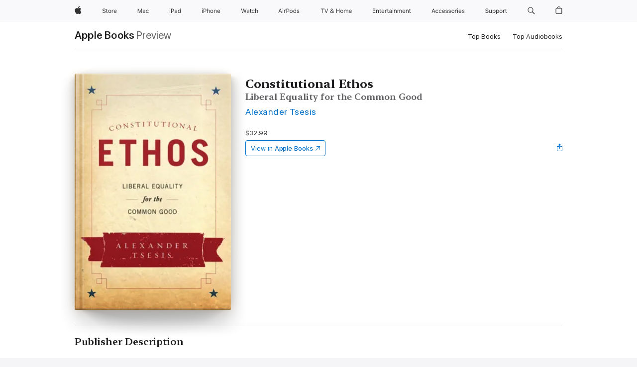

--- FILE ---
content_type: application/javascript
request_url: https://books.apple.com/assets/chunk.934.167974858ffab5c06580.js
body_size: 4354
content:
"use strict";(self.webpackChunk_ember_auto_import_=self.webpackChunk_ember_auto_import_||[]).push([[934],{7934:function(e,t,r){r.r(t),r.d(t,{default:function(){return W}})
var n,o,a=r(32722),i=r(24178)
function s(){return o||(o=["app","appVersion","hardwareFamily","hardwareModel","os","osBuildNumber","osLanguages","osVersion","resourceRevNum","screenHeight","screenWidth","userAgent"].concat(["delegateApp","hardwareBrand","storeFrontCountryCode","storeFrontHeader"])),o}var p,c=i.SC.attachDelegate,u=i.Z_.cryptoRandomBase62String,l=i.Z_.exceptionString
function m(e){this.setDelegate({topic:e}),p||(p=!0,s().forEach((function(e){m.prototype[e]=function(t){return t&&t.hasOwnProperty(e)?t[e]:this.environment()[e]()}})))}m._className="eventHandlers.base",m.prototype.setDelegate=function(e){return c(this,e)},m.prototype.topic=function(){throw l(m._className,"topic")},m.prototype.environment=function(){throw l(m._className,"environment")},m.prototype.eventRecorder=function(){throw l(m._className,"eventRecorder")},m.prototype.metricsData=function(){throw l(m._className,"metricsData")},m.prototype.processMetricsData=function(){throw l(m._className,"processMetricsData")},m.prototype.knownFields=function(){return n||(n=s().concat(["baseVersion","clientEventId","connection","eventTime","eventType","eventVersion","timezoneOffset","xpPostFrequency","xpSendMethod"])),n},m.prototype.baseVersion=function(){return 1},m.prototype.clientEventId=function(e){return e&&e.clientEventId||u(!0)},m.prototype.connection=function(e){return e&&e.connection||this.environment().connectionType()},m.prototype.dsId=function(e){return e&&e.dsId||this.environment().dsId()},m.prototype.eventTime=function(e){return e&&e.eventTime||Date.now()},m.prototype.eventVersion=function(e){return e&&e.eventVersion||null},m.prototype.timezoneOffset=function(e){return e&&e.timezoneOffset||(new Date).getTimezoneOffset()},m.prototype.xpPostFrequency=function(e){return e&&e.xpPostFrequency||a.Z.value("postFrequency",this.topic())},m.prototype.xpSendMethod=function(e){return e&&e.xpSendMethod||this.eventRecorder().sendMethod()}
var d,f=m,S=i.SC.attachDelegate,y=i.Z_.exceptionString,T=i.tO.localStorageObject,g=i.tO.sessionStorageObject
function h(){d||(d=!0,["app","appVersion","hardwareFamily","hardwareModel","os","osBuildNumber","osLanguages","osVersion","resourceRevNum","screenHeight","screenWidth","userAgent"].forEach((function(e){h.prototype[e]=function(){throw y(h._className,e)}})),["delegateApp","hardwareBrand","storeFrontCountryCode","storeFrontHeader"].forEach((function(e){h.prototype[e]=function(){}})))}h._className="system.environment",h.prototype.setDelegate=function(e){return S(this,e)},h.prototype.connectionType=function(){throw y(h._className,"connectionType")},h.prototype.dsId=function(){},h.prototype.localStorageObject=T,h.prototype.sessionStorageObject=g
var E=h
i.SC.extend
var R=r(76588),v=r(71026),D={mirrorToServerLevel:R.yK.NONE,topic:""}
R.ZP.setTopic=function(e){D.topic=e},R.ZP.topic=function(){return D.topic},R.ZP.mirrorToServerLevel=function(){return D.mirrorToServerLevel},R.ZP.loggerNamed=R.RG,R.ZP.utils=R.P6,R.ZP.prototype.setTopic=function(e){this._topic=e},R.ZP.prototype.topic=function(){var e=this._topic||R.ZP.topic()
return e||console.error("LoggerKit: topic must be set in order to mirror log events to the server. Example: loggerKit.setTopic('my_figaro_topic');"),e},R.ZP.prototype.setMirrorToServerLevel=function(e){var t=this.levelParameterAsInt(e)
null!==t&&(this._mirrorToServerLevel=t)},R.ZP.prototype.mirrorToServerLevel=function(){var e=this._mirrorToServerLevel
return i.SC.isNumber(e)?e:R.ZP.mirrorToServerLevel()},R.ZP.eventRecorder=v.eventRecorder
var _={eventType:"log",eventVersion:"4"},A={sendToServer:function(e,t,r,n){var o=e.topic(),a=function(e,t,r,n){var o=null,a=r&&r.length
if(t&&(a||n)){if(o={},i.SC.extend(o,_),o.eventTime=Date.now(),o.level=t,o.loggerName=e.loggerName(),n&&(o.callstack=n),a){try{o.arguments=JSON.stringify(r)}catch(t){e.error("Error stringifying arguments as JSON: "+t)}if("string"==typeof r[0])o.message=r[0]
else if("object"==typeof r[0]&&1===r.length){var s=r[0]
o=i.SC.extend({},s,o)}}}else console.error("LoggerKit: at least one argument or the INCLUDE_CALL_STACK flag is required in order to mirror to server")
return o}(e,t,r,n),s=null
return o&&a&&(s=R.ZP.eventRecorder.recordEvent(o,a)),s}}
R.ZP.utils.setDelegate(A)
var P,C=R.ZP
i.SC.attachMethods(a.Z,i.vc,a.Z)
var N=function(){return P},O=function(e){P=e},I=E,k=i.Z_.exceptionString,U=function(){I.apply(this,arguments)};(U.prototype=new I).constructor=U
var x=new U
U.prototype.currentTimestamp=function(){return Date.now()},U.prototype.timeOriginOffset=function(){},U.prototype.pageUrl=function(){throw k("system.environment","pageUrl")},U.prototype.parentPageUrl=function(){}
var M=C.loggerNamed("mt-perfkit"),w={eventFields:{fromTimingEntry:function(e,t,r){var n=a.Z.value("fieldsMap",N()),o=i.BU.applyFieldsMap(e,t,n),s=this.applyTimeOffset(o),p=i.SC.copyKeysAndValues(!1,!1,!1,e),c={}
return r&&(c=i.BU.applyFieldsMap(e,r,n)),i.SC.extend(s,c,{rawData:p})},applyTimeOffset:function(e){var t=x.timeOriginOffset()
if(i.SC.isNumber(t))for(var r in e)i.SC.isNumber(e[r])?e[r]=Math.floor(e[r]+t):M.warn("mt-perfkit: unable to apply time offset to non-number field "+r)
else M.warn("mt-perfkit: unable to apply time offsets: environment.timeOriginOffset() returned a non-number value")
return e}},reflect:{attachDelegate:function(e,t){return i.SC.attachDelegate(e,t)}}}
w._utClearSessions=i.wr._utClearSessions
var L={environment:x,eventRecorder:v.eventRecorder,logger:M},F=f,Z=function(){F.apply(this,arguments)};(Z.prototype=new F).constructor=Z,Z.prototype.environment=function(){return L.environment},Z.prototype.eventRecorder=function(){return L.eventRecorder},Z.prototype.knownFields=function(){return Object.getPrototypeOf(Z.prototype).knownFields().concat(["xpSamplingForced"])},Z.prototype.xpSamplingForced=function(e){return e&&e.xpSamplingForced||a.Z.value("performance.samplingForced",this.topic())},Z.prototype.topic=function(){return N()}
var b=new Z
b.metricsData=function(e){return b.processMetricsData.apply(b,[null].concat(Array.prototype.slice.call(arguments)))},b.processMetricsData=function(e,t){var r=null
if(!a.Z.metricsDisabledOrBlacklistedEvent(e,N())){var n=Array.prototype.slice.call(arguments,2)
if(this!==b){var o=b.metricsData.apply(b,[t].concat(n))
n=[o].concat(n)}r=i.BU.processMetricsData(this,this.knownFields(),t,n)}return a.Z.removeBlacklistedFields(r,N()),r},b.page=function(e){var t=null
if(e)return e.page?t=e.page:this.pageType(e)&&this.pageId(e)&&(t=this.pageType(e)+a.Z.value("compoundSeparator",this.topic())+this.pageId(e)),t
throw"No data provided to event_handlers/base page function"},b.pageId=function(e){return e&&e.pageId},b.pageType=function(e){return e&&e.pageType},b.pageContext=function(e){return e&&e.pageContext},b.pageDetails=function(e){return e&&e.pageDetails},b.pageUrl=function(e){return e&&e.pageUrl||this.environment().pageUrl()},b.parentPageUrl=function(e){return e&&e.parentPageUrl||this.environment().parentPageUrl()}
var q=function(){this._eventData={},this._sampledIn}
q.prototype._resetSampling=function(){this._sampledIn=null},q.prototype.setDelegate=function(e){return i.SC.attachDelegate(this,e)},q.prototype.mark=function(e,t){if(e){t=t||L.environment.currentTimestamp()
var r={}
r[e]=t,this.addData(r)}},q.prototype.initializeData=function(){var e=this.metricsData.apply(this,[!0].concat(Array.prototype.slice.call(arguments)))
i.SC.extend.apply(i.SC,[this._eventData].concat(e)),this.sampledIn()},q.prototype.addData=function(){i.SC.extend.apply(i.SC,[this._eventData].concat(Array.prototype.slice.call(arguments)))},q.prototype.metricsData=function(e){return i.BU.mergeAndCleanEventFields(Array.prototype.slice.call(arguments,1))},q.prototype.toJSON=function(){return this.metricsData.call(this,!1,this._eventData)||{}},q.prototype.recordEvent=function(){var e=null,t=this.toJSON()
if(t.eventType&&this.sampledIn()){var r=N()
e=L.eventRecorder.recordEvent(r,t)}return e},q.prototype.forceSampling=function(){this.addData({xpSamplingForced:!0}),this._resetSampling()},q.prototype.sampledIn=function(){if("boolean"!=typeof this._sampledIn){var e=this.toJSON()
e.eventType&&(this._sampledIn=i.wr.isSampledIn(e.eventType,e.xpSamplingForced,e.xpSamplingPercentageUsers,e.xpSessionDuration,e.xpSamplingPercentage))}return this._sampledIn},q.prototype.setClientCorrelationKey=function(e){this.addData({clientCorrelationKey:e})}
var V=function(){this._eventType=null,q.apply(this,arguments)};(V.prototype=new q).constructor=V,V.prototype.initializeData=function(e){this._eventType=e
var t=this.metricsData.apply(this,[this._eventType,!0].concat(Array.prototype.slice.call(arguments,1)))
i.SC.extend.apply(i.SC,[this._eventData].concat(t)),this.sampledIn()},V.prototype.metricsData=function(e,t){return i.BU.mergeAndCleanEventFields([{eventType:e}].concat(Array.prototype.slice.call(arguments,2)))},V.prototype.toJSON=function(){return this.metricsData.call(this,this._eventType,!1,this._eventData,{eventType:this._eventType})||{}}
var B=function(){q.apply(this,arguments)};(B.prototype=new q).constructor=B,i.SC.extend(B.prototype,{FETCH_START:"fetchStartTime",DOMAIN_LOOKUP_START:"domainLookupStartTime",DOMAIN_LOOKUP_END:"domainLookupEndTime",CONNECTION_START:"connectionStartTime",CONNECTION_END:"connectionEndTime",SECURE_CONNECTION_START:"secureConnectionStartTime",REQUEST_START:"requestStartTime",RESPONSE_START:"responseStartTime",RESPONSE_END:"responseEndTime"}),B.prototype.markFetchStart=function(e){this.mark(this.FETCH_START,e)},B.prototype.markDomainLookupStart=function(e){this.mark(this.DOMAIN_LOOKUP_START,e)},B.prototype.markDomainLookupEnd=function(e){this.mark(this.DOMAIN_LOOKUP_END,e)},B.prototype.markConnectionStart=function(e){this.mark(this.CONNECTION_START,e)},B.prototype.markConnectionEnd=function(e){this.mark(this.CONNECTION_END,e)},B.prototype.markSecureConnectionStart=function(e){this.mark(this.SECURE_CONNECTION_START,e)},B.prototype.markRequestStart=function(e){this.mark(this.REQUEST_START,e)},B.prototype.markResponseStart=function(e){this.mark(this.RESPONSE_START,e)},B.prototype.markResponseEnd=function(e){this.mark(this.RESPONSE_END,e)},B.prototype.setRequestUrl=function(e){this.addData({requestUrl:e})},B.prototype.setConnectionReused=function(e){this.addData({connectionReused:e})},B.prototype.setDNSServersIPAddresses=function(e){this.addData({dnsServersIPAddresses:e})},B.prototype.setEdgeNodeCacheStatus=function(e){this.addData({edgeNodeCacheStatus:e})},B.prototype.setRedirectCount=function(e){this.addData({redirectCount:e})},B.prototype.setResolvedIPAddress=function(e){this.addData({resolvedIPAddress:e})},B.prototype.setStatusCode=function(e){this.addData({statusCode:e})},B.prototype.recordEvent=function(){var e=a.Z.value("metricsUrl",N()),t=null,r=this.toJSON()
return 0!==(r.requestUrl||r.rawData&&r.rawData.requestUrl||"").indexOf(e)&&(t=Object.getPrototypeOf(B.prototype).recordEvent.call(this)),t}
var K=function(){q.apply(this,arguments)};(K.prototype=new q).constructor=K,i.SC.extend(K.prototype,{PAGE_REQUEST:"pageRequestTime",INTERSTITIAL_PAGE_APPEAR:"interstitialPageAppearTime",PAGE_APPEAR:"pageAppearTime",PAGE_USER_INTERACTIVE:"pageUserInteractiveTime",PAGE_END:"pageEndTime",PAGE_INTERRUPT:"pageInterruptTime",PRIMARY_DATA_REQUEST_START:"primaryDataRequestStartTime",PRIMARY_DATA_RESPONSE_START:"primaryDataResponseStartTime",PRIMARY_DATA_RESPONSE_END:"primaryDataResponseEndTime",PRIMARY_DATA_PARSE_START:"primaryDataParseStartTime",PRIMARY_DATA_PARSE_END:"primaryDataParseEndTime",MODEL_CONSTRUCTION_START:"modelConstructionStartTime",MODEL_CONSTRUCTION_END:"modelConstructionEndTime",MODEL_RENDER_START:"modelRenderStartTime",MODEL_RENDER_END:"modelRenderEndTime",RESOURCE_REQUEST_START:"resourceRequestStartTime",ON_SCREEN_RESOURCES_APPEAR_END:"onScreenResourcesAppearEndTime",RESOURCE_REQUEST_END:"resourceRequestEndTime"}),K.prototype.PRELOAD_STATUS={},i.SC.extend(K.prototype.PRELOAD_STATUS,{FULL:"full",VISIBLE:"visible",PARTIAL:"partial",PREVIOUSLY_SHOWN:"previouslyShown"}),K.prototype.markPageRequest=function(e){this.mark(this.PAGE_REQUEST,e)},K.prototype.markInterstitialPageAppear=function(e){this.mark(this.INTERSTITIAL_PAGE_APPEAR,e)},K.prototype.markPageAppear=function(e){this.mark(this.PAGE_APPEAR,e)},K.prototype.markPageUserInteractive=function(e){this.mark(this.PAGE_USER_INTERACTIVE,e)},K.prototype.markPageEnd=function(e){this.mark(this.PAGE_END,e)},K.prototype.markPageInterrupt=function(e){this.mark(this.PAGE_INTERRUPT,e)},K.prototype.markPrimaryDataRequestStart=function(e){this.mark(this.PRIMARY_DATA_REQUEST_START,e)},K.prototype.markPrimaryDataResponseStart=function(e){this.mark(this.PRIMARY_DATA_RESPONSE_START,e)},K.prototype.markPrimaryDataResponseEnd=function(e){this.mark(this.PRIMARY_DATA_RESPONSE_END,e)},K.prototype.markPrimaryDataParseStart=function(e){this.mark(this.PRIMARY_DATA_PARSE_START,e)},K.prototype.markPrimaryDataParseEnd=function(e){this.mark(this.PRIMARY_DATA_PARSE_END,e)},K.prototype.markModelConstructionStart=function(e){this.mark(this.MODEL_CONSTRUCTION_START,e)},K.prototype.markModelConstructionEnd=function(e){this.mark(this.MODEL_CONSTRUCTION_END,e)},K.prototype.markModelRenderStart=function(e){this.mark(this.MODEL_RENDER_START,e)},K.prototype.markModelRenderEnd=function(e){this.mark(this.MODEL_RENDER_END,e)},K.prototype.markResourceRequestStart=function(e){this.mark(this.RESOURCE_REQUEST_START,e)},K.prototype.markOnScreenResourcesAppearEnd=function(e){this.mark(this.ON_SCREEN_RESOURCES_APPEAR_END,e)},K.prototype.markResourceRequestEnd=function(e){this.mark(this.RESOURCE_REQUEST_END,e)},K.prototype.setIsAppLaunch=function(e){this.addData({isAppLaunch:e})},K.prototype.setIsPrimaryDataResponseCached=function(e){this.addData({isPrimaryDataResponseCached:e})},K.prototype.setPreloadStatus=function(e){this.addData({preloadStatus:e})},K.prototype.setLaunchCorrelationKey=function(e){this.addData({launchCorrelationKey:e})}
var G,Y,Q={setDelegate:function(e){return i.SC.attachDelegate(this,e)},instance:function(e){var t=new V
return t.setDelegate({metricsData:this.metricsData}),t.initializeData.apply(t,arguments),t},metricsData:function(e,t){return b.processMetricsData.apply(Q,arguments)},knownFields:function(){return["eventTime","eventType","xpSamplingPercentage"]},xpSamplingPercentage:function(e){return e&&e.xpSamplingPercentage||a.Z.value("performance.samplingPercentage",N())}},z={setDelegate:function(e){return i.SC.attachDelegate(this,e)},instance:function(){var e=new B
return e.setDelegate({metricsData:this.metricsData}),e.initializeData.apply(e,arguments),e},fromTimingEntry:function(e){var t=w.eventFields.fromTimingEntry(e,"loadUrl.timestampFields","loadUrl.otherFields")
return z.instance(t)},metricsData:function(e){return b.processMetricsData.apply(z,[z.eventType()].concat(Array.prototype.slice.call(arguments)))},knownFields:function(){return["eventTime","eventType","eventVersion","fetchStartTime","domainLookupStartTime","domainLookupEndTime","connectionStartTime","connectionEndTime","secureConnectionStartTime","requestStartTime","responseStartTime","responseEndTime","requestUrl","connectionReused","connectionStartNStatRXBytes","connectionStopNStatRXBytes","connectionStartNStatTXBytes","connectionStopNStatTXBytes","dnsServersIPAddresses","edgeNodeCacheStatus","redirectCount","resolvedIPAddress","statusCode","xpSessionDuration","xpSamplingPercentageUsers"]},eventType:function(e){return"loadUrl"},eventVersion:function(e){return e&&e.eventVersion||2},xpSessionDuration:function(e){return e&&e.xpSessionDuration||a.Z.value("performance.sessionDuration",N())},xpSamplingPercentageUsers:function(e){return e&&e.xpSamplingPercentageUsers||a.Z.value("performance.samplingPercentageUsers",N())}},H={setDelegate:function(e){return i.SC.attachDelegate(this,e)},instance:function(e,t,r){var n={pageId:e,pageType:t,pageContext:r},o=new K
return o.setDelegate({metricsData:this.metricsData}),o.initializeData.apply(o,[n].concat(Array.prototype.slice.call(arguments,3))),o},metricsData:function(e){return b.processMetricsData.apply(H,[H.eventType()].concat(Array.prototype.slice.call(arguments)))},knownFields:function(){return["eventTime","eventType","eventVersion","interstitialPageAppearTime","isAppLaunch","isPrimaryDataResponseCached","launchCorrelationKey","page","pageContext","pageDetails","pageId","pageType","pageUrl","pageAppearTime","pageEndTime","pageInterruptTime","pageRequestTime","pageUserInteractiveTime","parentPageUrl","preloadStatus","primaryDataRequestStartTime","primaryDataResponseStartTime","primaryDataResponseEndTime","primaryDataParseStartTime","primaryDataParseEndTime","modelConstructionStartTime","modelConstructionEndTime","modelRenderStartTime","modelRenderEndTime","onScreenResourcesAppearEndTime","resourceRequestStartTime","resourceRequestEndTime","xpSessionDuration","xpSamplingPercentageUsers"]},eventType:function(e){return"pageRender"},eventVersion:function(e){return e&&e.eventVersion||3},page:function(e){return b.page.call(b,e)},pageContext:function(e){return b.pageContext.call(b,e)},pageDetails:function(e){return b.pageDetails.call(b,e)},pageId:function(e){return b.pageId.call(b,e)},pageType:function(e){return b.pageType.call(b,e)},pageUrl:function(e){return b.pageUrl.call(b,e)},parentPageUrl:function(e){return b.parentPageUrl.call(b,e)},xpSessionDuration:function(e){return e&&e.xpSessionDurationPageRender||a.Z.value("performance.sessionDurationPageRender",N())},xpSamplingPercentageUsers:function(e){return e&&e.xpSamplingPercentageUsersPageRender||a.Z.value("performance.samplingPercentageUsersPageRender",N())}},j={base:b,flexible:Q,loadUrl:z,pageRender:H},J=function(e){i.SC.attachMethods(e,i.vc,e)},X={_utSetInitCalled:function(e){G=e},system:L,config:a.Z.defaultConfig(),eventHandlers:j,utils:w,init:function(e,t,r,n,o){if(!G){G=!0,Y=r,r&&(i.SC.setDelegates(j,r),i.SC.setDelegates(L,r)),O(e)
var s=a.Z.getConfig(e)
i.SC.copyDelegatedFunctions(X.config,s),s.setDebugSource(X.config.debugSource()),s.init(t,n,o),X.config=s,J(X.config)}},cleanup:function(){var e=a.Z.defaultConfig()
i.SC.resetDelegates(j),i.SC.resetDelegates(L),i.SC.resetDelegates(w),i.SC.detachMethods(e),J(e),G=!1,Y&&i.SC.isFunction(Y.cleanup)&&Y.cleanup(),Y=null,a.Z.cleanupConfig(N()),O(),X.config=X.system.configSources=e}}
J(X.config)
var W=X}}])
